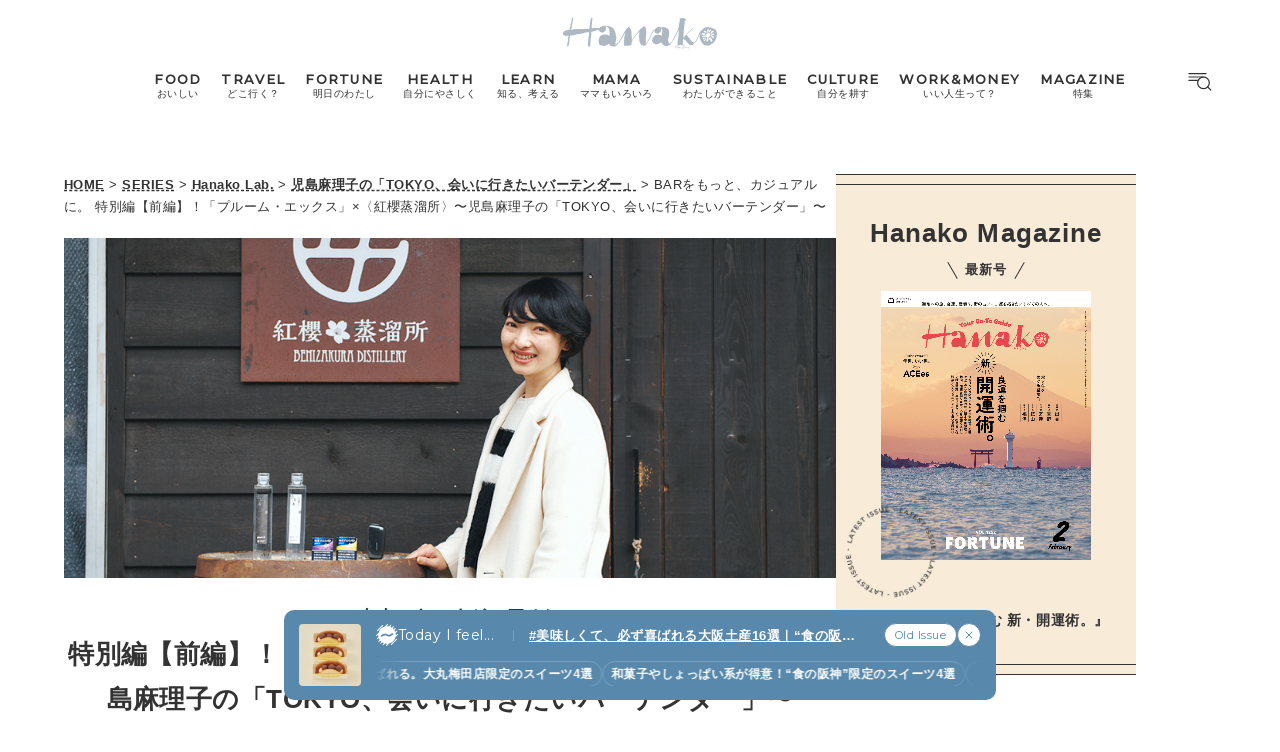

--- FILE ---
content_type: text/html; charset=Shift_JIS
request_url: https://ap.otenki.com/hanako/asp/getElements?csid=mmcm&contents_id=zutu_level_1block_6h&acc_key=yQ3vb4Zr&where=LATLON_35.658704,139.7454&json=on&callback=setZutoolJson
body_size: 281
content:
setZutoolJson({"head":{"contentsId":"zutu_level_1block_6h","title":"\u6c17\u5727\u4e88\u5831\u30ec\u30d9\u30eb(6\u6642\u9593\u6bce)(1\u30d6\u30ed\u30c3\u30af)","dateTime":"2026-01-17 21","valueUnit":"","status":"OK"},"body":{"location":{"record":{"property":["2026011721","0"]}}}})

--- FILE ---
content_type: text/html; charset=utf-8
request_url: https://www.google.com/recaptcha/api2/aframe
body_size: 181
content:
<!DOCTYPE HTML><html><head><meta http-equiv="content-type" content="text/html; charset=UTF-8"></head><body><script nonce="2Cp6Fe_24bi2rREhWAtDsA">/** Anti-fraud and anti-abuse applications only. See google.com/recaptcha */ try{var clients={'sodar':'https://pagead2.googlesyndication.com/pagead/sodar?'};window.addEventListener("message",function(a){try{if(a.source===window.parent){var b=JSON.parse(a.data);var c=clients[b['id']];if(c){var d=document.createElement('img');d.src=c+b['params']+'&rc='+(localStorage.getItem("rc::a")?sessionStorage.getItem("rc::b"):"");window.document.body.appendChild(d);sessionStorage.setItem("rc::e",parseInt(sessionStorage.getItem("rc::e")||0)+1);localStorage.setItem("rc::h",'1768652442396');}}}catch(b){}});window.parent.postMessage("_grecaptcha_ready", "*");}catch(b){}</script></body></html>